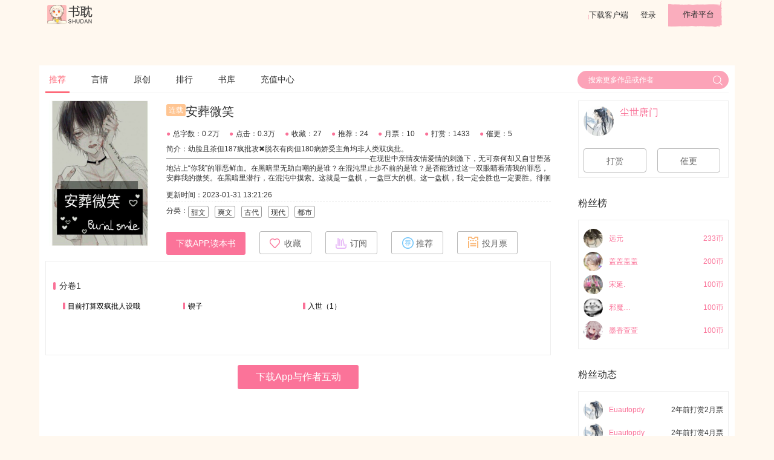

--- FILE ---
content_type: text/html; charset=UTF-8
request_url: https://www.shubl.com/book/book_detail/100476504
body_size: 15889
content:
<!DOCTYPE html>
<html lang="en">
<head>
    <meta charset="UTF-8">
    <!--    todo 百度站长申请-->
    <meta name="baidu-site-verification" content="##81BLZ1C2Te" />
    <title>安葬微笑最新章节(尘世唐门),安葬微笑无弹窗全文阅读-书耽</title>
    <meta name="keywords" content="安葬微笑,安葬微笑全文阅读,,安葬微笑最新章节"/>
    <meta name="description" content="安葬微笑是作者尘世唐门倾情打造的一部小说，书耽第一时间提供安葬微笑小说最新章节以及安葬微笑全文阅读。页面清爽无广告，访问速度快。"/>
    <link rel="shortcut icon" href="https://www.shubl.com/resources/images/icon/ShuDan_Icon_32_R.png">

    <link rel="stylesheet" type="text/css" href='https://www.shubl.com/resources/css/jquery-ui.min.css'/>
    <link rel="stylesheet" type="text/css" href='https://www.shubl.com/resources/css/ui.css'/>
    <link rel="stylesheet" type="text/css" href='https://www.shubl.com/resources/css/style.css'/>
    <link rel="stylesheet" type="text/css" href='https://www.shubl.com/resources/js/plugins/dropdown/dropdown.css'/>

    <script type="text/javascript" language="javascript" src='https://www.shubl.com/resources/js/jquery-3.2.1.min.js'></script>
    <script type="text/javascript" language="javascript" src='https://www.shubl.com/resources/js/jquery-ui.min.js'></script>
    <script type="text/javascript" language="javascript" src='https://www.shubl.com/resources/js/plugins/dropdown/dropdown.js'></script>
    <script type="text/javascript">
        var SD = SD || {};
        SD.config = {jsPath:'https://www.shubl.com/resources/js', rootPath:'https://www.shubl.com/'};
        SD.book = {book_id: 100476504, chapter_id: "", up_reader_id: 4785604, is_paid: 0};
        SD.userinfo = {reader_id: 0, reader_name: '""', avatar_thumb_url: '""', vip_lv: ""};
        SD.reader_other_info = {"exp_lv_list":{"1":"\u65e0\u540d\u5c0f\u53d7","2":"\u521d\u5165\u8150\u95e8","3":"\u521d\u7aa5\u8150\u5f84","4":"\u767d\u53d7\u8d77\u5bb6","5":"\u4e00\u7247\u803d\u5fc3","6":"\u9e33\u9e33\u76f8\u62b1","7":"\u7eaf\u7231\u60c5\u957f","8":"\u53ef\u653b\u53ef\u53d7","9":"\u6709\u8150\u65e0\u7c7b","10":"\u8150\u5982\u4e1c\u6d77","11":"\u8150\u95e8\u6c38\u5b58","12":"\u65e0\u53cc\u7ec5\u58eb","13":"\u653b\u5fb7\u65e0\u91cf","14":"\u4e07\u53d7\u65e0\u7586","15":"\u51fa\u5165\u5e73\u5b89"},"vip_lv_list":["\u666e\u901a","\u4f1a\u5458","\u521dV","\u9ad8V","\u94bbV"]}    </script>
    <script type="text/javascript" src="https://www.shubl.com/resources/js/base.js"></script>
    <script>
        var _hmt = _hmt || [];
        (function() {
            var hm = document.createElement("script");
            hm.src = "//hm.baidu.com/hm.js?3c839f98d7d8b725181063a036813536";
            var s = document.getElementsByTagName("script")[0];
            s.parentNode.insertBefore(hm, s);
        })();
    </script>
</head>
<body class="index-bg">

<div id="header">
    <div class="container">
        <a href="https://www.shubl.com/index" id="logo"></a>
        <div class="right pull-right">
            <a target="_blank" href="http://app.shubl.com" id="download_btn">下载客户端</a>
                            <a target="_blank"  href="https://www.shubl.com/signup/login?redirect=https%3A%2F%2Fwww.shubl.com%2Fbook%2Fbook_detail%2F100476504">登录</a>
                        <a target="_blank" href="http://author.shubl.com" id="author_platform_btn">作者平台</a>
        </div>
    </div>
</div>


<div id="dialog-tip" class="dialog_box">
    <div class="dialog-tip-text" ></div>
    <a class="close-btn"> X </a>
</div>

<!-- 登录弹窗 -->
<div id="J_LoginBox" style="display:none">
    <!--弹出式登录框-->
    <form class="login-form m-t form-box" action="https://www.shubl.com/signup/doLogin" method="post" name="J_LoginForm" id="J_LoginForm">
        <input type="hidden" name="verify_type" id="verify_type" value="5">
        <input type="hidden" name="redirect" value="https://www.shubl.com/book/book_detail/100476504">
        <div class="login-form-group">
            <div class="login-form-label">
                <i class="icon-user"></i>邮箱/手机号
            </div>
            <input class="login-form-input username" placeholder="手机号/邮箱" name="username" id ="username">
        </div>
        <script>
            SD.util.loadGeetest = function () {
                if (window.geetestCaptchaObj) {
                    return;
                }
                var head = document.getElementsByTagName("head")[0];
                var s = document.createElement("script");
                s.src = "https://www.shubl.com/resources/js/gt.js";
                head.appendChild(s);
                s.onload = s.onreadystatechange = function() {
                    if (!this.readyState || 'loaded' === this.readyState || 'complete' === this.readyState) {
                        var handlerEmbed = function (captchaObj) {
                            window.geetestCaptchaObj = captchaObj;
                            send_code_onSuccess(captchaObj);
                        };
                        $.ajax({
                            // 获取id，challenge，success（是否启用failback）
                            url: "https://www.shubl.com/signup/geetest_captcha?t=" + (new Date()).getTime(), // 加随机数防止缓存
                            type: "get",
                            dataType: "json",
                            success: function (data) {
                                // 使用initGeetest接口
                                // 参数1：配置参数
                                // 参数2：回调，回调的第一个参数验证码对象，之后可以使用它做appendTo之类的事件
                                initGeetest({
                                    gt: data.gt,
                                    challenge: data.challenge,
                                    product: "bind", // 产品形式，包括：float，embed，popup。注意只对PC版验证码有效
                                    offline: !data.success // 表示用户后台检测极验服务器是否宕机，一般不需要关注
                                    // 更多配置参数请参见：http://www.geetest.com/install/sections/idx-client-sdk.html#config
                                }, handlerEmbed);
                            }
                        });
                    }
                }
            }
        </script>
        <div class="login-form-group m-t-s">
            <input maxlength="4" type="text" class="login-form-input input-small receive-code" name="receive-code" placeholder="验证码" style="margin-right:18px;">
            <button type="button" class="btn btn-default" id="J_GetReceiveCode"><span>获取验证码</span><b class="J_Timer" style="display:none"><i>60</i>秒</b></button>
        </div>
        <div>
            <button type="submit" class="btn btn-primary m-t">登  录</button>
        </div>
      <!--  <div class="text-left m-t">
            <input id="autoLogin" checked="checked" name="autoLogin" value="1" type="checkbox">
            <label for="#autoLogin" class="small" style="display:inline-block;width: 39%">记住密码</label>
            <a target="_blank" class="text-gray small" href="">注册</a>
            <a target="_blank" class="text-gray small pull-right" href="">忘记密码 ></a>
        </div>-->
        <div class="linethrough-label m-t-l">
                        <label class="small">第三方登录</label>
        </div>
        <div class="text-center">
                        <a target="_blank" href="https://www.shubl.com/signup/qqlogin" class="icon-app-qq"></a>
            <!--            <i class="icon-app-wechat"></i>-->
        </div>
    </form>
    <a class="close-btn"> X </a>
</div>
<script type="text/javascript" src="https://www.shubl.com/resources/js/plugins/jquery.validate/jquery.validate.min.js"></script>
<script type="text/javascript" src="https://www.shubl.com/resources/js/form.js"></script><!--container start-->
<link href="https://www.shubl.com/resources/fonts/iconfont.css" rel="stylesheet">
<style>
    .row .left {
        width: 74%;
        float: left;
    }
    .row .right {
        float: right;
        margin-left: 3%;
        width: 22%;
    }
    .book-info-box {
        position: relative;
        margin: 0.625rem 0;
    }
    .book-info-box::after {
        display: table;
        content: '';
        clear: both;
    }
    .book-info-box .icon-point{
        color: #fa7298;
        padding-right: 4px;
    }
    .book-img {
        top: 0;
        left: 0;
        position: absolute;
        width: 180px;
        height: 240px;
        margin-right: 18px;
    }
    .book-info {
        font-size: 0.75rem;
        margin-left: 200px;
    }
    .book-info:after {
        display: table;
        clear: both;
        content: '';
    }
    .tag {
        /*width: 2.375rem;*/
        height: 1.25rem;
        line-height: 1.25rem;
        border: solid 1px #999999;
        border-radius: 3px;
        font-size: 0.75rem;
        text-align: center;
        float: left;
        padding: 0 0.25rem;
        margin-bottom: 10px;
    }
    .tag + .tag {
        margin-left: 0.625rem;
    }
    .book-title {
        margin: 0.375rem 0 1.125rem 0;
        font-size: 1.25rem;
        line-height: 1.5rem;
    }
    .book-title .tag {
        border: none;
        color: #fff;
    }
    .tag-lianzai {
        background: #ffc592;
    }
    .tag-qianyue {
        background: #99c5fc;
        margin: 0 0.375rem;
    }
    .book-info-numbers > span {
        display: inline;
        float: left;
        line-height: 0.875rem;
        margin-right: 1rem;
    }
    .book-brief {
        margin: 0.625rem 0;
        height: 62px;
        line-height: 1rem;
        overflow: hidden;
        text-overflow: ellipsis;
        word-break: break-all;
    }
    .box {
        border: solid 1px #eee;
        padding: 0.5rem;
        margin-bottom: 1rem;
    }
    .chapter-list {
        padding: 2rem 0.75rem;
    }

    .chapter-title, .articles > span {
        position: relative;
        display: block;
        padding-left: 0.685em;
        font-size: 0.875rem;
    }
    .articles {
        margin: 1rem 0 1.5rem 1rem;
    }
    .articles > span {
        height: 2rem;
        font-size: .75rem;
        width: 25%;
        float: left;
        padding-bottom: 0.625rem;
        overflow: hidden;
        text-overflow: ellipsis;
        white-space: nowrap;
    }
    hr {
        clear: both;
        border: solid 1px #eee;
        border-top: none;
        margin: 0.625rem 0;
    }
    .chapter-title:before, .articles > span:before {
        position: absolute;
        display: block;
        top: 0.15rem;
        left: 0;
        content: '';
        background: #fa7298;
        width: 0.3em;
        height: 0.875em;
        border-radius: 0.15em;
    }
    .articles > span:before {
        border-radius: 0
    }
    .chapter:after, .articles:after {
        display: table;
        clear: both;
        content: '';
    }
    .user-info {
        line-height: 1.42857143;
    }
    .user-info .short_username{
        max-width: 30%;
        overflow: hidden;
        text-overflow: ellipsis;
        white-space: nowrap;
    }
    .member-list .avatar > img {
        width: 32px;
        height: 32px;
    }
    .member-list .user-info {
        margin: 0.375rem 0;
        color: #fa7298;
        font-size: 0.75rem;
        line-height: 32px !important;
    }
    #tabs::before {
        position: relative;
        display: none;
    }
    .ui-widget-header {
        text-indent: 0;
    }
    .ui-tabs .ui-tabs-nav li {
        margin-right: 2.875rem;
    }
    .ui-tabs .ui-tabs-nav li a {
        padding: 0 !important;
        margin-bottom: 2px;
    }
    .ui-state-active a, .ui-state-active a:link, .ui-state-active a:visited {
        color: #fa7298 !important;
        border-bottom: solid 3px #fa7298;
    }
    .number {
        position: absolute;
        top: 0;
        right: 10px;
    }
    .comment-input-row {
        position: relative;
        padding: 20px 0 18px 0;
    }
    .comment-input-box:after {
        clear: both;
        display: table;
        content: '';
    }
    .comment-input-box .comment-input {
        width: 100%;
        background-color: #f9f9f9;
        border: 1px solid #dadada;
        border-radius: 4px;
        font-size: 14px;
        height: 108px;
        margin: 27px auto 0;
        padding: 5px 10px;
        /*width: 898px;*/
        word-break: break-all;
        overflow: auto;
        resize: none;
    }
    .chapter-comment-form input:focus, .comment-input-box .comment-input:focus {
        border-color: #feb8b8;
        box-shadow: 0 0 3px #fa7298;
        outline: medium none;
        transition: border 0.2s linear 0s, box-shadow 0.2s linear 0s;
    }

    .comment-input-box .comment-submit {
        /*width: 20%;*/
        height: 48px;
        margin-top: 10px;
        /*height: 4rem;*/
        background: #fa7298;
        border: none;
        margin-left: 0.5rem;
        font-size: 0.875rem;
        color: #fff;
        float: right;
        padding: 14px;
        border-radius: 3px;
        display: inline-block;
        text-align: center;
    }
    .comment-list {
        font-size: 0.75rem;
        /*line-height: 2rem;*/
    }
    .comment {
        font-size: 12px;
        margin: 1rem 0;
        border-top: solid 1px #eee;
    }
    .comment::after {
        clear: both;
        display: table;
        content: '';
    }
    .comment > .row:first-child {
        border-top: solid 1px #eee;
        padding: 10px 0;
    }
    .comment > .row:first-child > .c-right {
        float: left;
        width: 760px;
        margin-left: 6px;
    }
    .comment .name {
        font-size: 14px;
    }
    .comment .level {
        line-height: 1rem;
    }
    .comment .comment-content {
        margin-top: 16px;
    }
    .comment .state {
        color: #999;
        margin-top: 16px;
    }
    .comment .state a {
        color: inherit;
        margin-left: 32px;
    }
    .comment-input-row .avatar > img{
        margin-top: 6px;
    }
    .sub-coment-list {
        display: block;
        padding-left: 60px;
        /*border-bottom: solid 1px #eee;*/
    }
    .sub-coment-list .comment {
        border: 0
    }
    .btn-expand {
        width: 92%;
        float: right;
        height: 44px;
        line-height: 44px;
        margin-top: 20px;
        border-radius: 10px
    }
    .text-muted {
        color: #999;
    }
    .J_ReplyList .page,.J_CommentList .page{
        padding-bottom: 20px;
    }

    .chapter_item a{
        max-width: 40px;
    }
    .chapter_item .lock{
        height: inherit;
    }
    .chapter_item .unlock{
        height: inherit;
    }

    .avatar img.comment-avatar{
        height: 30px;
        width: 30px;
    }

    .reply-list {
        background: #f0f0f0 none repeat scroll 0 0;
        border: 1px solid #dcdcdc;
        border-radius: 5px;
        margin-left: 40px;
        /*padding-left: 40px;*/
    }
    .reply-list p {
        border-bottom: 1px solid #dcdcdc;
        color: #000000;
        padding-right: 70px;
        position: relative;
    }
    .reply-list p, .reply-list div {
        padding: 6px 13px;
        font: 100 14px/24px 'microsoft yahei';
        text-align: left;
        margin: 0;
    }
    .reply-list .reply-list-page {
        /*float: right;*/
        /*padding: 0;*/
        text-align: left;
        height: 40px;
    }
    .reply-list-page .pageIn {
        color: #5191d2;
        padding: 0;
    }
    .reply-list-page .page a{
        border-radius:0;!important;
        height: 20px;!important;
        line-height: 20px;!important;
        width: 20px;!important;
        font-size: 12px;!important;
    }
    .reply-list-page .page .prev a,.reply-list-page .page .next a{
        border-radius:0;!important;
        height: 20px;!important;
        line-height: 20px;!important;
        width: 40px;!important;
    }
    .reply-list-page .page a::after{
        content: none;
    }

    .promotion-info{
        background: #f77672;
        position: relative;
        width: 80px;
        left: 100px;
        /*top: -3px;*/
        border-radius: 0 0 5px 5px;
        text-align: center;
        color: #eee;
        /*font-size: 20px;*/
        height: 25px;
        line-height: 25px;
    }
</style>
<div id="main_content" style="margin-top:60px;">
    <div class="container white-bg">
        <nav id="nav_header" class="nav-header">
            <a href="https://www.shubl.com/index" class="active">推荐</a>
            <a href="https://www.shubl.com/index/yanqing">言情</a>
            <a href="https://www.shubl.com/index/danmei">原创</a>
<!--            <a href="--><?//= site_url('index/tongren')?><!--">同人</a>-->
            <a href="https://www.shubl.com/index/rank_index">排行</a>
            <a href="https://www.shubl.com/index/book_list">书库</a>
            <a href="https://www.shubl.com/recharge">充值中心</a>
            <div class="pull-right">
                <div id="search_wrap">
                    <form class="search-form" action="" method="get" target="_blank" onsubmit="return false">
                        <input name="keyword" autocomplete='off' type="text" x-webkit-speech="" data-type="1" x-webkit-grammar="builtin:translate" placeholder="搜索更多作品或作者" data-url="https://www.shubl.com/index/get_search_book_list/{key}">
                        <button type="submit" id="search"></button>
                    </form>
                </div>
            </div>
        </nav>

        <div class="row">
            <div class="left">
                <div class="row book-info-box">
                    <img class="book-img lazyload"  src="https://www.shubl.com/default.jpg" alt="安葬微笑"data-original="https://dede-cdn.shubl.com/uploads/allimg/c210131/b516c874bd748ceceed2a02d51f24d10.jpg" />
                                        <div class="book-info">
                        <div class="book-title">
                                                        <div class="tag tag-lianzai">连载</div>
                                                                                    <span>安葬微笑</span>
                        </div>
                <div class="row book-info-numbers">
                <span>
                  <i class="icon-point">●</i>总字数：0.2万                </span>
                <span>
                  <i class="icon-point">●</i>点击：0.3万                </span>
                <span>
                  <i class="icon-point">●</i>收藏：27                </span>
                <span>
                  <i class="icon-point">●</i>推荐：24                </span>
                <span>
                  <i class="icon-point">●</i>月票：10                </span>
                <span>
                  <i class="icon-point">●</i>打赏：1433                </span>
                <span>
                  <i class="icon-point">●</i>催更：5                </span>
                </div>
                        <div class="book-brief">
                            简介：幼脸且茶但187疯批攻✖️脱衣有肉但180病娇受主角均非人类双疯批。————————————————————————————在现世中亲情友情爱情的刺激下，无可奈何却又自甘堕落地沾上“你我”的罪恶鲜血。在黑暗里无助自嘲的是谁？在混沌里止步不前的是谁？是否能透过这一双眼睛看清我的罪恶，安葬我的微笑。在黑暗里潜行，在混沌中摸索。这就是一盘棋，一盘巨大的棋。这一盘棋，我一定会胜也一定要胜。徘徊时，再一次看见你，再度握紧你的手。他知道，自己是为面前这个人回到这里。贴上了他的身体，不顾他微愠的神色，俯在他耳边轻轻道：“度，我们其实，应该是好久不见了……”他是他的律令。他是他的解铃人。————————————————————————————主受（会穿插攻的视角，会标明）古早脑洞和文，漏洞多文笔幼稚，见谅。                        </div>
                        <div style="border-bottom: dashed 1px #e5e5e5; height: 1.5rem; line-height:1.5rem; margin-bottom:0.375rem;">更新时间：2023-01-31 13:21:26</div>
                        <div class="row">
                            <span class="pull-left">分类：</span>
                                                            <span class="tag">甜文</span>
                                                            <span class="tag">爽文</span>
                                                            <span class="tag">古代</span>
                                                            <span class="tag">现代</span>
                                                            <span class="tag">都市</span>
                                                    </div>
                        <div class="row">
                                                        <button onclick="window.open('http://app.shubl.com','_blank')" class="btn btn-primary">下载APP,读本书</button>
                                                                                        <button data-favor="0" data-book-id="100476504" class="btn btn-default J_Favor">
                                    <span class="icon icon-star"></span><span class="J_FavorText">收藏</span>
                                </button>
                                                        <button onclick="openDialod('subscribe')" class="btn btn-default">
                                <i class="icon icon-subscribe"></i>订阅
                            </button>
                            <button onclick="openDialod('recommend')" class="btn btn-default">
                                <i class="icon icon-recommend"></i>推荐
                            </button>
                            <button onclick="openDialod('monthlyTicket')" class="btn btn-default">
                                <i class="icon icon-monthly-ticket"></i>投月票
                            </button>
                        </div>
                    </div>
                </div><!--end of book info -->
                <div id="chapter_list" class="box chapter-list">
                    <div class="chapter">
                                                    <div class="chapter-title">分卷1</div>
                            <div class="articles">
                                                            <span class="chapter_item">
                                                                                                            <a onclick="downloadApp()"  style="color: #000000">
                                                                        目前打算双疯批人设哦                                    </a>
                                </span>
                                                                                            <span class="chapter_item">
                                                                                                            <a onclick="downloadApp()"  style="color: #000000">
                                                                        锲子                                    </a>
                                </span>
                                                                                            <span class="chapter_item">
                                                                                                            <a onclick="downloadApp()"  style="color: #000000">
                                                                        入世（1）                                    </a>
                                </span>
                                                                                        </div>
                                            </div>
                </div>
                <div style="margin: 0.8rem 0 ;">
                    <a style="font-size: 16px;display: block;width: 200px;height: 40px;line-height: 40px;margin: 0 auto;" href="https://app.shubl.com" class="btn btn-primary" target='_blank'>下载App与作者互动</a>
                </div>
            </div>
            <div class="right">
                <div class="box m-t-s">
                    <div class="user-info m-n">
                        <a class="avatar pull-left" target="_blank" href="https://www.shubl.com/reader/get_homepage_info/4785604">
                            <img class="lazyload user-img" data-original="https://avatar-cdn.shubl.com/novel/img-2022-02/4785604/avatar/thumb_ddbe6c3d1ac4517b7553a67764b4b0fc.jpeg" src="https://www.shubl.com/resources/images/avatar-default.png">
                        </a>
                        <div class="pull-left">
                            <div class="username text-primary">尘世唐门</div>
<!--                            <div class="smaller">个性签名~~~~~</div>-->
                        </div>
                                            </div>
                    <div class="row m-t">
                        <button onclick="openDialod('reward')" class="btn btn-default btn-large" style="width:45%">打赏</button>
                        <button onclick="openDialod('update')" class="btn btn-default btn-large" style="width:45%; margin-left:6%">催更</button>
                    </div>
                </div>
                <div style="padding: 1rem 0">粉丝榜</div>
                <div class="box" id="J_FansList" v-cloak>
                    <ul class="member-list">
                        <div class="empty-box" v-if="reader_list.length==0">暂无粉丝</div>
                        <li class="user-info" v-for="book_fans_info in reader_list">
                            <a class="avatar pull-left" target="_blank" :href="'https://www.shubl.com/reader/get_homepage_info/'+book_fans_info.reader_info.reader_id">
                                <img class="lazyload"  :data-original="book_fans_info.reader_info.avatar_thumb_url" >
                            </a>
                            <div class="pull-left username text-primary">{{ book_fans_info.reader_info.reader_name }}</div>
                            <div class="pull-right">{{ book_fans_info.book_total_hlb }}币</div>
                        </li>
                    </ul>
<!--                    <div class="text-center">-->
<!--                        <a class="text-primary smaller">&gt;&gt;查看更多</a>-->
<!--                    </div>-->
                </div>
                <div style="padding: 1rem 0">粉丝动态</div>
                <div class="box" id="J_OperateList" v-cloak>
                    <ul class="member-list">
                        <div class="empty-box" v-if="consume_list.length==0">暂无粉丝动态</div>
                        <li class="user-info" v-for="consume_info in consume_list">
                            <a class="avatar pull-left" target="_blank" :href="'https://www.shubl.com/reader/get_homepage_info/'+consume_info.reader_info.reader_id">
                                <img class="lazyload"  :data-original="consume_info.reader_info.avatar_thumb_url" >
                            </a>
                            <div class="short_username pull-left username text-primary">{{consume_info.reader_info.reader_name}}</div>
                            <div class="pull-right text-default">{{consume_info.operate_text}}</div>
                        </li>
                    </ul>
<!--                    <div class="text-center">-->
<!--                        <a class="text-primary smaller">&gt;&gt;查看更多</a>-->
<!--                    </div>-->
                </div>
            </div>
        </div>

    </div>
</div>

<!-- 下载弹窗 -->
<div id="J_DownloadAPP" style="display:none;text-align: center">
        <div style="margin: 20px;font-weight: bolder">
            下载书耽APP,阅读本书
        </div>
        <div style="color: #575757">
            更多精彩互动等你来参与，尽在书耽APP
        </div>
        <div style="margin: 20px;">
            <button onclick="window.open('http://app.shubl.com','_blank')" class="btn btn-primary">立即下载</button>
        </div>
        <a class="close-btn"> X </a>
</div>

<!--分页组件template-->
<script type="text/x-template" id="pageComponent">
    <div class="page" v-show="allpage>1">
        <li class="prev" v-show="currentPage != 1 && allpage > 3" @click="goto(1)" ><a href="javascript:;">首页</a></li>
        <li class="prev" v-show="currentPage != 1" @click="goto(currentPage-1)" ><a href="javascript:;">上一页</a></li>
        <li v-for="index in pages" @click="goto(index)" :class="{'selected':currentPage == index}" :key="index">
            <a href="javascript:;" >{{index}}</a>
        </li>
        <li class="next" v-show="allpage != currentPage && allpage != 0 " @click="goto(currentPage+1)"><a href="javascript:;" >下一页</a></li>
        <li class="next" v-show="allpage != currentPage && allpage > 3 " @click="goto(allpage)"><a href="javascript:;" >尾页</a></li>

        <div class="page-search" v-show="page_search">
            <span>跳转到</span>
            <input type="text" value="" class="skipBox" name="directPageNum" v-model='inputPage'>
            <span>/<i>{{allpage}}</i>页</span>
            <a href="javascript:void(0);" class="go" @click="goto(inputPage)">GO</a>
        </div>
    </div>
</script>
<!--评论组件template-->
<script type="text/x-template" id="commentComponent">
    <ul :data-page="realPage" class="sub-coment-list J_CommentList" v-show="comment_amount>0">
        <li v-for="(comment_info,key) in comment_list" class="comment" v-show="(!btn_expand_show)||key<3" :id="'comment_id_'+comment_info.comment_id">
            <div class="row" :data-comment-id="comment_info.comment_id">
                <a target="_blank" :href="SD.config.rootPath+'/reader/get_homepage_info/'+comment_info.reader_info.reader_id">
                    <div class="avatar">
                        <img class="lazyload comment-avatar"  :data-original="comment_info.reader_info.avatar_thumb_url" >
                    </div>
                </a>
                <div class="pull-left">
                    <div>
                        <span class="name">
                            <a target="_blank" :href="SD.config.rootPath+'/reader/get_homepage_info/'+comment_info.reader_info.reader_id">
                                {{comment_info.reader_info.reader_name}}
                            </a>
                        </span>
                        <span class="text-muted">{{comment_info.ctime}}</span></div>
                    <div class="comment-content">{{comment_info.comment_content}}</div>
                </div>
                <div class="state row clear">
                    <div class="pull-right">
                        <a @click="comment_info.reply_box_status=!comment_info.reply_box_status"><i class="iconfont icon-huifu"></i>{{comment_info.reply_amount}}</a>
                    </div>
                </div>
                <div class="comment-input-box" v-if="comment_info.reply_box_status">
                    <textarea v-model="comment_info.reply_content" class="J_CommentInput comment-input" maxlength="150" placeholder="发表回复"></textarea>
                    <div class="clearfix ly-mt10 repo">
                        <div class="ly-fr">
                            <button @click="submit_reply(comment_info)" class="comment-submit">回复</button>
                        </div>
                    </div>
                </div>
            </div>
            <reply_compoent :reply_amount="comment_info.reply_amount" :comment_id="comment_info.comment_id"></reply_compoent>
        </li>
        <button @click="btn_expand_close=true" v-show="btn_expand_show" class="btn btn-expand">点击展开全部评论</button>
        <page_component v-show="!btn_expand_show&&totalPage>1" :parent_node="'review_id_'+review_id" :allpage="totalPage" @up-current-page="index => currentPage = index"></page_component>
    </ul>
</script>
<!--回复组件template-->
<script type="text/x-template" id="replyComponent">
    <div :data-page="realPage" class="reply-list ly-mt10 J_ReplyList" v-show="reply_amount>0">
        <p v-for="(reply_info,key) in reply_list" :data-reply-id="reply_info.reply_id" v-show="(!btn_expand_show)||key<3">
            <a :href="SD.config.rootPath+'/reader/get_homepage_info/'+reply_info.reader_info.reader_id" target="_blank">{{reply_info.reader_info.reader_name}}</a>:
            {{reply_info.reply_content}}
        </p>
        <div v-show="btn_expand_show">
            <span>还有<span>{{reply_list.length-3}}</span>条回复，</span>
            <a style="color: #fa7298" @click="btn_expand_close=true" href="javascript:;">点击查看</a>
        </div>
        <div class="reply-list-page" v-show="!btn_expand_show&&totalPage>1">
            <page_component :parent_node="'comment_id_'+comment_id" :allpage="totalPage" @up-current-page="index => currentPage = index"></page_component>
        </div>
    </div>
</script>

<!-- 用户操作 -->


<div id="dialog_recommend" style="display:none">
    <div id="tabs-recommend">
        <ul>
            <li><a href="#tabs_recommend">推荐</a></li>
            <li><a href="#tabs_reward">打赏</a></li>
            <li><a href="#tabs_update">催更</a></li>
            <li><a href="#tabs_monthly_ticket">月票</a></li>
            <li><a href="#tabs_subscribe">订阅</a></li>
            <a class="close-btn" style="top: 2px"><i class="iconfont icon-close"></i> </a>
        </ul>
        <!-- 推荐 -->
        <div id="tabs_recommend" class="J_GiveGift">
            <div>推荐票余额：<b class="J_Recommend">0</b></div>
            <div class="m-t">
                <label>推荐票数：</label>
                <div class="btn-group">
                    <button class="btn btn-default btn-small no-minus J_noMinus">-</button>
                    <input type="text" value="1" class="text-amount J_NumResult" maxlength="10">
                    <button class="btn btn-default btn-small no-plus J_noPlus">+</button>
                    <!--<button class="btn btn-default btn-small">All</button>-->
                </div>
            </div>
            <hr/>
            <div class="text-center">
                <button class="J_BoxSubmit btn btn-light-pink btn-large">投票</button>
            </div>
        </div>
        <!-- 打赏 -->
        <div id="tabs_reward" class="J_GiveGift">
            <div>耽币余额：<b class="J_HLB">0</b>
                <a target="_blank" href="https://www.shubl.com/recharge" class="text-primary">去充值</a></div>
            <div class="m-t" style="border: dashed 1px #999; border-radius:3px; padding: 1.25rem;">
                选择打赏的耽币
                <ul>
                    <!--打赏道具-->
                                            <li class="reward_list J_rewardItem active" data-hlb="100">
                            <img src="https://dede-cdn.shubl.com/images/reward/web_juhua.png">
                            <span>100耽币</span>
                        </li>
                                            <li class="reward_list J_rewardItem " data-hlb="233">
                            <img src="https://dede-cdn.shubl.com/images/reward/web_daopian.png">
                            <span>233耽币</span>
                        </li>
                                            <li class="reward_list J_rewardItem " data-hlb="666">
                            <img src="https://dede-cdn.shubl.com/images/reward/web_pibian.png">
                            <span>666耽币</span>
                        </li>
                                            <li class="reward_list J_rewardItem " data-hlb="999">
                            <img src="https://dede-cdn.shubl.com/images/reward/web_wen.png">
                            <span>999耽币</span>
                        </li>
                                            <li class="reward_list J_rewardItem " data-hlb="2000">
                            <img src="https://dede-cdn.shubl.com/images/reward/web_jianfeizao.png">
                            <span>2000耽币</span>
                        </li>
                                            <li class="reward_list J_rewardItem " data-hlb="5000">
                            <img src="https://dede-cdn.shubl.com/images/reward/web_laosiji.png">
                            <span>5000耽币</span>
                        </li>
                                            <li class="reward_list J_rewardItem " data-hlb="10000">
                            <img src="https://dede-cdn.shubl.com/images/reward/web_haoche.png">
                            <span>10000耽币</span>
                        </li>
                                            <li class="reward_list J_rewardItem " data-hlb="100000">
                            <img src="https://dede-cdn.shubl.com/images/reward/web_nanpiao.png">
                            <span>100000耽币</span>
                        </li>
                                    </ul>
            </div>
            <hr/>
            <div class="text-center">
                <button class="J_BoxSubmit btn btn-light-pink btn-large">打赏</button>
            </div>
        </div>
        <!-- 催更 -->
        <div id="tabs_update" class="J_Prop">
            <div>耽币余额：<b class="J_HLB">0</b>
                <a target="_blank" href="https://www.shubl.com/recharge" class="text-primary">去充值</a></div>
            <div class="row m-t">
                <div class="col-2">
                    <i class="icon icon-big-clock"></i>
                </div>
                <div class="col-10">
                    <p>拥有 <b class="J_OwnBlade">0</b> </p>
                    <p>单价<span class="J_BladePrice">100</span>耽币</p>
                    <p>需购道具：<b class="J_BladeNum">1</b> x 催更票</p>
                    <p>应付总额：<b class="J_Consume">100</b> 耽币</p>
                </div>
            </div>
            <div class="m-t blade-amount J_BladeAmount">
                <label>催更票数：</label>
                <div class="btn-group">
                    <button class="btn btn-default btn-small no-minus J_noMinus">-</button>
                    <input type="text" value="1" class="text-amount J_NumResult" maxlength="10">
                    <button class="btn btn-default btn-small no-plus J_noPlus">+</button>
                </div>
            </div>
            <hr/>
            <div class="text-center">
                <button class="J_BoxSubmit btn btn-light-pink btn-large">确认</button>
            </div>
        </div>
        <!-- 月票 -->
        <div id="tabs_monthly_ticket" class="J_GiveGift">
            <div>月票余额：<b class="J_Stock">0</b></div>
            <div class="m-t">
                <label>打赏数量：</label>
                <div class="btn-group">
                    <button class="btn btn-default btn-small no-minus J_noMinus">-</button>
                    <input type="text" value="1" class="text-amount J_NumResult" maxlength="10">
                    <button class="btn btn-default btn-small no-plus J_noPlus">+</button>
                </div>
            </div>
            <hr/>
            <div class="text-center">
                <button class="J_BoxSubmit btn btn-light-pink btn-large">投票</button>
            </div>
        </div>
        <!-- 订阅 -->
        <div id="tabs_subscribe">
            <div>耽币余额：<b class="J_HLB">0</b>
                赠币余额：<b class="J_GHLB">0</b>
                <a target="_blank" href="https://www.shubl.com/recharge" class="text-primary">去充值</a></div>
            <div class="m-t">
                <!--<label>遇到收费章节自动购买 <span class="text-muted smaller">（价格超过1500耽币送月票）</span></label>-->
                                                <label>全本订阅 <span class="text-muted smaller">（需购章节：0 章，应付总额：0 个耽币）</span></label>
                                
                
                            </div>
            <hr/>
            <div class="text-center">
                                <button class="J_BuyBook btn btn-light-pink btn-large" style="width:30%">全本订阅
                                    </button>
            </div>
        </div>
    </div>
</div>
<script type="text/javascript" language="javascript" src='https://www.shubl.com/resources/js/dialog-form.js'></script>

<script type="text/javascript" language="javascript" src='https://www.shubl.com/resources/js/vue.min.js'></script>

<script>

    $(function(){
        $("#tabs-comment").tabs();
        //粉丝榜
        fans_list = new Vue({
            el: '#J_FansList',
            data: {
                reader_list:[]
            }
        });

        //粉丝动态
        operate_list=new Vue({
            el: '#J_OperateList',
            data: {
                consume_list:[]
            }
        });

        loadFansList();//加载粉丝榜数据
        loadOperateList();//加载粉丝动态数据

        //评论区
        //分页组件
        var page_component= Vue.extend({
            template: '#pageComponent',
            name: 'page_component',
            props: {
                allpage:{//总页数
                    type: Number,
                    require: true
                },
                currentPage:{//当前page
                    type: Number,
                    require: false,
                    default: 1
                },
                showItem:{//显示页数长度
                    type: Number,
                    require: false,
                    default: 5
                },
                inputPage:{//显示页数长度
                    type: Number,
                    require: false,
                    default: 1
                },
                'parent_node':{
                    type: String,
                    require: false,
                    default: ''
                },
                'page_search':{
                    type:Boolean,
                    require: false,
                    default: false
                }
            },
            computed:{
                pages:function(){
                    var pag = [];
                    if( this.currentPage < this.showItem ){ //如果当前的激活的项 小于要显示的条数
                        //总页数和要显示的条数那个大就显示多少条
                        var i = Math.min(this.showItem,this.allpage);
                        while(i){
                            pag.unshift(i--);
                        }
                    }else{ //当前页数大于显示页数了
                        var middle = this.currentPage - Math.floor(this.showItem / 2 ),//从哪里开始
                            i = this.showItem;
                        if( middle >  (this.allpage - this.showItem)  ){
                            middle = (this.allpage - this.showItem) + 1
                        }
                        while(i--){
                            pag.push( middle++ );
                        }
                    }
                    return pag
                }
            },
            methods:{
                goto:function(index){
                    if (isNaN(index)) return;
                    if (index == this.currentPage) return;
                    if (index>this.allpage) index=this.allpage;
                    if (index<1) index=1;
                    this.currentPage = index;
                    this.inputPage=index;
                    this.$emit('up-current-page', index);
                    if (this.parent_node!=''){
                        var $parent_node= $('#'+this.parent_node);
                        $('html,body').animate({scrollTop:$parent_node.offset().top-400}, 800);
                    }
                }
            }
        });
        //回复组件
        var reply_compoent= Vue.extend({
            template: '#replyComponent',
            name: 'reply_compoent',
            components: {
                'page_component' : page_component
            },
            props: {
                reply_amount:{//回复数
                    type: Number,
                    require: true
                },
                currentPage:{//当前page
                    type: Number,
                    require: false,
                    default: 1
                },
                comment_id:{//评论id
                    type: Number,
                    require: true
                },
                reply_list:{//书评评论
                    type: Array,
                    require: false,
                    default: function () {
                        return []
                    }
                },
                btn_expand_close:{//展开按钮关闭
                    type: Boolean,
                    require: false,
                    default: false
                }
            },
            computed:{
                btn_expand_show:function () {
                  if (this.reply_list.length>3&&!this.btn_expand_close){
                      return true;
                  } else {
                      return false;
                  }
                },
                totalPage:function () {
                    return Math.ceil(this.reply_amount/10)
                },
                realPage: function(){
                    var currentPage=this.currentPage-1;
                    var comment_id=this.comment_id;
                    var reply_amount=this.reply_amount;
                    var self=this;
                    var count=10;
                    var reply_list=[];
                    if (reply_amount==0){
                        return currentPage;
                    }
                    $.ajax({
                        url:SD.config.rootPath+'book/get_review_comment_reply_list',
                        dataType:'json',
                        data:{
                            comment_id:comment_id,
                            page:currentPage,
                            count:count
                        },
                        complete:function () {
                            self.reply_list=reply_list;
                        },
                        success:function(res){
                            if(res.code == 100000){
                                reply_list=res.data.review_comment_reply_list;
                                $('img.lazyload').length && lazyloadHandle();
                            }
                        },
                        error:function(){
                            console.log('网络错误');
                        }
                    });
                    return currentPage;
                }
            },
            methods:{
            }
        });
        //评论组件
        var comment_compoent= Vue.extend({
            template: '#commentComponent',
            name: 'comment_compoent',
            components: {
                'page_component' : page_component,
                'reply_compoent':reply_compoent
            },
            props: {
                comment_amount:{//总评论数
                    type: Number,
                    require: true
                },
                currentPage:{//当前page
                    type: Number,
                    require: false,
                    default: 1
                },
                review_id:{//书评id
                    type: Number,
                    require: true
                },
                comment_list:{//书评评论
                    type: Array,
                    require: false,
                    default: function () {
                        return []
                    }
                },
                btn_expand_close:{//展开按钮关闭
                    type: Boolean,
                    require: false,
                    default: false
                }
            },
            computed:{
                btn_expand_show:function () {
                    if (this.comment_list.length>3&&!this.btn_expand_close){
                        return true;
                    } else {
                        return false;
                    }
                },
                totalPage:function () {
                    return Math.ceil(this.comment_amount/10)
                },
                realPage: function(){
                    var currentPage=this.currentPage-1;
                    var review_id=this.review_id;
                    var comment_amount=this.comment_amount;
                    var self=this;
                    var count=10;
                    var comment_list=[];
                    if (comment_amount==0){
                        return currentPage;
                    }
                    $.ajax({
                        url:SD.config.rootPath+'book/get_review_comment_list',
                        dataType:'json',
                        data:{
                            review_id:review_id,
                            page:currentPage,
                            count:count
                        },
                        complete:function () {
                            self.comment_list=comment_list;
                        },
                        success:function(res){
                            if(res.code == 100000){
                                comment_list=res.data.review_comment_list;
                                $('img.lazyload').length && lazyloadHandle();
                            }
                        },
                        error:function(){
                            console.log('网络错误');
                        }
                    });
                    return currentPage;
                }
            },
            methods:{
                submit_reply:function (comment_info) {
                    if (SD.userinfo.reader_id==0){
                        SD.util.loginDialog();
                        return;
                    }
                    console.log(comment_info);
                    //ajax 一步提交
                    comment_info.reply_box_status=false;
                    $.ajax({
                        url:SD.config.rootPath+'book/add_review_comment_reply',
                        dataType:'json',
                        data:{
                            comment_id:comment_info.comment_id,
                            reply_content:comment_info.reply_content,
                            old_reader_id:comment_info.reader_info.reader_id
                        },
                        complete:function () {
                        },
                        success:function(res){
                            if(res.code == 100000){
                                comment_info.reply_amount++;
                                comment_info.reply_content='';
                                $('img.lazyload').length && lazyloadHandle();
                            }
                            SD.util.alert(res.tip,3);
                        },
                        error:function(){
                            console.log('网络错误');
                            SD.util.alert('网络错误',3);
                        }
                    });

                }
            }
        });
        //书评容器
        var reviewList=new Vue({
            el: '#J_ReviewList',
            components: {
                'page_component' : page_component,
                'comment_compoent':comment_compoent
            },
            data:{
                book_id:SD.book.book_id,
                review_amount:14,
                currentPage:1,
                review_list:[],
                submit_review_content:''
            },
            computed:{
                totalPage:function () {
                    return Math.ceil(this.review_amount/10)
                },
                realPage: function(){
                    var currentPage=this.currentPage-1;
                    var book_id=this.book_id;
                    var self=this;
                    var count=10;
                    var review_list=[];
                    $.ajax({
                        url:SD.config.rootPath+'book/get_review_list',
                        dataType:'json',
                        data:{
                            book_id:book_id,
                            page:currentPage,
                            count:count
                        },
                        complete:function () {
                            self.review_list=review_list;
                        },
                        success:function(res){
                            if(res.code == 100000){
                                review_list=res.data.review_list;
                                $('img.lazyload').length && lazyloadHandle();
                            }
                        },
                        error:function(){
                            console.log('网络错误');
                        }
                    });
                    return currentPage;
                }
            },
            methods: {
                zan:function (review_info) {
                    if (SD.userinfo.reader_id==0){
                        SD.util.loginDialog();
                        return;
                    }
                    if (review_info.is_like==1){
                        return;
                    }
                    $.ajax({
                        url:SD.config.rootPath+'book/like_review',
                        dataType:'json',
                        data:{
                            review_id:review_info.review_id
                        },
                        complete:function () {
                        },
                        success:function(res){
                            if(res.code == 100000){
                                review_info.like_amount++;
                                if (review_info.is_unlike>0){//已点黑
                                    review_info.unlike_amount--;
                                }
                                review_info.is_like=1;
                                review_info.is_unlike=0;
                            }else {
                                SD.util.alert(res.tip,3);
                            }
                        },
                        error:function(){
                            console.log('网络错误');
                            SD.util.alert('网络错误',3);
                        }
                    });
                },
                hei:function (review_info) {
                    if (SD.userinfo.reader_id==0){
                        SD.util.loginDialog();
                        return;
                    }
                    if (review_info.is_unlike==1){
                        return;
                    }
                    $.ajax({
                        url:SD.config.rootPath+'book/unlike_review',
                        dataType:'json',
                        data:{
                            review_id:review_info.review_id
                        },
                        complete:function () {
                        },
                        success:function(res){
                            if(res.code == 100000){
                                review_info.unlike_amount++;
                                if (review_info.is_like>0){//已点赞
                                    review_info.like_amount--;
                                }
                                review_info.is_like=0;
                                review_info.is_unlike=1;
                            }else {
                                SD.util.alert(res.tip,3);
                            }
                        },
                        error:function(){
                            console.log('网络错误');
                            SD.util.alert('网络错误',3);
                        }
                    });
                },
                submit_review:function () {
                    if (SD.userinfo.reader_id==0){
                        SD.util.loginDialog();
                        return;
                    }
                    var self=this;
                    $('html,body').animate({scrollTop:$('#J_ReviewList').offset().top-400}, 800);
                    if (self.submit_review_content.length<=0){
                        SD.util.alert('书评不能为空',3);
                        return;
                    }
                    $.ajax({
                        url:SD.config.rootPath+'book/add_review',
                        dataType:'json',
                        data:{
                            book_id:self.book_id,
                            review_content:self.submit_review_content
                        },
                        complete:function () {
                        },
                        success:function(res){
                            if(res.code == 100000){
                                self.review_list.unshift(res.data.review_info);
                                self.review_amount++;
                                self.submit_review_content='';
                                $('img.lazyload').length && lazyloadHandle();
                            }
                            SD.util.alert(res.tip,3);
                        },
                        error:function(){
                            console.log('网络错误');
                            SD.util.alert('网络错误',3);
                        }
                    });
                },
                submit_comment:function (review_info) {
                    if (SD.userinfo.reader_id==0){
                        SD.util.loginDialog();
                        return;
                    }
                    //ajax 提交
                    review_info.comment_box_status=false;
                    $.ajax({
                        url:SD.config.rootPath+'book/add_review_comment',
                        dataType:'json',
                        data:{
                            review_id:review_info.review_id,
                            comment_content:review_info.comment_content
                        },
                        complete:function () {
                        },
                        success:function(res){
                            if(res.code == 100000){
                                review_info.comment_amount++;
                                review_info.comment_content='';
                                $('img.lazyload').length && lazyloadHandle();
                            }
                            SD.util.alert(res.tip,3);
                        },
                        error:function(){
                            console.log('网络错误');
                            SD.util.alert('网络错误',3);
                        }
                    });
                }
            }
        })
        //吐槽容器
        var tsukkomiList=new Vue({
            el: '#J_TsukkomiList',
            components: {
                'page_component' : page_component
            },
            data:{
                book_id:SD.book.book_id,
                tsukkomi_amount:21,
                currentPage:1,
                tsukkomi_list:[]
            },
            computed:{
                totalPage:function () {
                    return Math.ceil(this.tsukkomi_amount/10)
                },
                realPage: function(){
                    var currentPage=this.currentPage-1;
                    var book_id=this.book_id;
                    var self=this;
                    var count=10;
                    var tsukkomi_list=[];
                    if (this.tsukkomi_amount==0){
                        return currentPage;
                    }
                    $.ajax({
                        url:SD.config.rootPath+'book/get_book_tsukkomi_list',
                        dataType:'json',
                        data:{
                            book_id:book_id,
                            page:currentPage,
                            count:count
                        },
                        complete:function () {
                            self.tsukkomi_list=tsukkomi_list;
                        },
                        success:function(res){
                            if(res.code == 100000){
                                tsukkomi_list=res.data.book_tsukkomi_list;
                                $('img.lazyload').length && lazyloadHandle();
                            }
                        },
                        error:function(){
                            console.log('网络错误');
                        }
                    });
                    return currentPage;
                }
            },
            methods: {
                zan:function (tsukkomi_info) {
                    if (SD.userinfo.reader_id==0){
                        SD.util.loginDialog();
                        return;
                    }
                    if (tsukkomi_info.is_like==1){
                        return;
                    }
                    $.ajax({
                        url:SD.config.rootPath+'chapter/like_tsukkomi',
                        dataType:'json',
                        data:{
                            tsukkomi_id:tsukkomi_info.tsukkomi_id
                        },
                        complete:function () {
                        },
                        success:function(res){
                            if(res.code == 100000){
                                tsukkomi_info.like_amount++;
                                if (tsukkomi_info.is_unlike>0){//已点黑
                                    tsukkomi_info.unlike_amount--;
                                }
                                tsukkomi_info.is_like=1;
                                tsukkomi_info.is_unlike=0;
                            }else {
                                SD.util.alert(res.tip,3);
                            }
                        },
                        error:function(){
                            console.log('网络错误');
                            SD.util.alert('网络错误',3);
                        }
                    });
                },
                hei:function (tsukkomi_info) {
                    if (SD.userinfo.reader_id==0){
                        SD.util.loginDialog();
                        return;
                    }
                    if (tsukkomi_info.is_unlike==1){
                        return;
                    }
                    $.ajax({
                        url:SD.config.rootPath+'chapter/unlike_tsukkomi',
                        dataType:'json',
                        data:{
                            tsukkomi_id:tsukkomi_info.tsukkomi_id
                        },
                        complete:function () {
                        },
                        success:function(res){
                            if(res.code == 100000){
                                tsukkomi_info.unlike_amount++;
                                if (tsukkomi_info.is_like>0){//已点赞
                                    tsukkomi_info.like_amount--;
                                }
                                tsukkomi_info.is_like=0;
                                tsukkomi_info.is_unlike=1;
                            }else {
                                SD.util.alert(res.tip,3);
                            }
                        },
                        error:function(){
                            console.log('网络错误');
                            SD.util.alert('网络错误',3);
                        }
                    });
                },
                submit_reply:function (tsukkomi_info) {
                    if (SD.userinfo.reader_id==0){
                        SD.util.loginDialog();
                        return;
                    }
                    var self=this;
                    //ajax 提交
                    tsukkomi_info.reply_box_status=false;
                    $.ajax({
                        url:SD.config.rootPath+'chapter/add_tsukkomi',
                        dataType:'json',
                        data:{
                            book_id:tsukkomi_info.book_id,
                            chapter_id:tsukkomi_info.chapter_id,
                            paragraph_index:tsukkomi_info.paragraph_index,
                            old_reader_id:tsukkomi_info.reader_info.reader_id,
                            tsukkomi_content:tsukkomi_info.reply_content
                        },
                        complete:function () {
                        },
                        success:function(res){
                            if(res.code == 100000){
                                self.tsukkomi_amount++;
                                tsukkomi_info.reply_content='';
                                $('img.lazyload').length && lazyloadHandle();
                                $('html,body').animate({scrollTop:$('#J_TsukkomiList').offset().top-400}, 800);
                            }
                            SD.util.alert(res.tip,3);
                        },
                        error:function(){
                            console.log('网络错误');
                            SD.util.alert('网络错误',3);
                        }
                    });
                }
            }
        })
    });
    function lazyloadHandle() {
        SD.util.require('jquery.lazyload', function(){
            $("img.lazyload").lazyload({
                threshold : 300,
                failure_limit: 200,
                skip_invisible : false
            });
        });
    }

    function loadFansList() {
        $.ajax({
            url: "https://www.shubl.com/book/get_book_fans_list",
            dataType: 'json',
            data: {
                book_id: SD.book.book_id,
                count: 5
            },
            success: function (res) {
                if (res.code == 100000) {
                    //vue双向绑定
                    fans_list.reader_list = res.data.book_fans_list.reader_list;
                    $('img.lazyload').length && lazyloadHandle();
                }
            },
            error: function () {
                SD.util.alert('网络错误');
            }
        });
    }
    function loadOperateList() {
        $.ajax({
            url:"https://www.shubl.com/book/get_book_operate_list",
            dataType:'json',
            data:{
                book_id:SD.book.book_id,
                count:5
            },
            success:function(res){
                if(res.code == 100000){
                    //vue双向绑定
                    operate_list.consume_list=res.data.book_operate_list.consume_list;
                    $('img.lazyload').length && lazyloadHandle();
                }
            },
            error:function(){
                SD.util.alert('网络错误');
            }
        });
    }

    function downloadApp(){
        $( "#J_DownloadAPP" ).dialog({
            modal: true,
            width:300,
            create: function() {
                var dialog = $(this);
                dialog.find('.close-btn').click(function(){
                    dialog.dialog("close");
                })
            }
        });
    }
</script><div id="footer" class="">
    <div class="container">
        <div class="friend-link">
            <div class="tit">友情链接</div>
            <ul>
                <li>
                    <a href="https://www.duread.cn" target="_blank">独阅读</a>
                </li>
            </ul>
        </div>
        <div id="footer_links_row">
            <div class="pull-left m-r-l">
                <div style="font-size: 44px;">书耽</div>
            </div>
            <div class="pull-left m-r-l">
<!--                <a target="_blank" class="link text-primary text-underline">关于我们</a>-->
<!--                <a target="_blank" class="link">联系我们</a>-->
            </div>
            <div class="pull-left">
                <a target="_blank" href="http://app.shubl.com/setting/get_author_bonus" class="text-primary link text-underline">作者福利</a>
                <a target="_blank" href="http://app.shubl.com/setting/event/privacypolicy" class="link">免责声明</a>
                <a target="_blank" href="http://app.shubl.com/setting/view_about_sign" class="link">签约制度</a>
            </div>
            <!--<div class="pull-left" style="margin-left: 30px">
                <a target="_blank" href="" class="text-primary link text-underline">网编福利</a>
            </div>-->
            <div class="pull-right m-r-l">
<!--                <a id="footer-icon-webchart"></a>-->
                <a id="footer-icon-qq"></a>
                <a id="footer-icon-phone"></a>
                <div id="contact">
                    <span>微博：@书耽文学</span><br>
                    <span>客服：0571—88667962</span><br>
                    <span>问题反馈群：630611933</span><br>
                    <span>版权业务联系人-淡风 QQ：</span><br>
                    <span>3614922414（加好友请备注合作来意）</span>
                </div>
            </div>
        </div>
        <hr>
        <div id="copyright">
            <p>Copyright  2017-2024 Hangzhou Meng Jun Network Technology Co, Ltd 保留所有权力 |
                浙公网安备 33011002012925号
                <a rel="nofollow" style="color: #bbbbbb" target="_blank" href="https://beian.miit.gov.cn">浙ICP备2025148804号</a>
            </p>
            <p>
                 浙网文[2025]0055-022号
            </p>
<!--            <p>-->
<!--                增值电信业务经营许可证 浙B2-20201263-->
<!--                <a rel="nofollow" style="color: #bbbbbb" target="_blank" href="https://dede-cdn.shubl.com/images/www/%E8%90%8C%E5%86%9B.jpg">营业执照</a>-->
<!--            </p>-->
            <!--<p>
                <a target="_blank" href="http://www.beian.gov.cn/portal/registerSystemInfo?recordcode=33011002012925">
                    <span><img src="https://www.shubl.com/resources/images/record.png"></span>
                    <span>浙公网安备 33011002012925号</span>
                </a>
            </p>-->
            <p>杭州更更网络科技有限公司 版权所有 |
                <a style="color: #bbbbbb" target="_blank" href="https://www.shubl.com/index/event/book_rule">
                    作品发布条例
                </a>
                |
                <a style="color: #bbbbbb" target="_blank" href="https://www.shubl.com/index/event/reg_policy">
                    注册条款（含未成年人使用条款）
                </a>
            </p>
            <p>请所有作者发布作品时务必遵守国家互联网信息管理办法规定，我们拒绝任何内容违法的小说，一经发现，即作删除！举报电话：0571—88667962</p>
            <p>本站所收录作品、社区话题、书库评论及用户上传内容或图片等均属用户个人行为，与本站立场无关</p>
        </div
    </div>
</div>
</body>
</html>